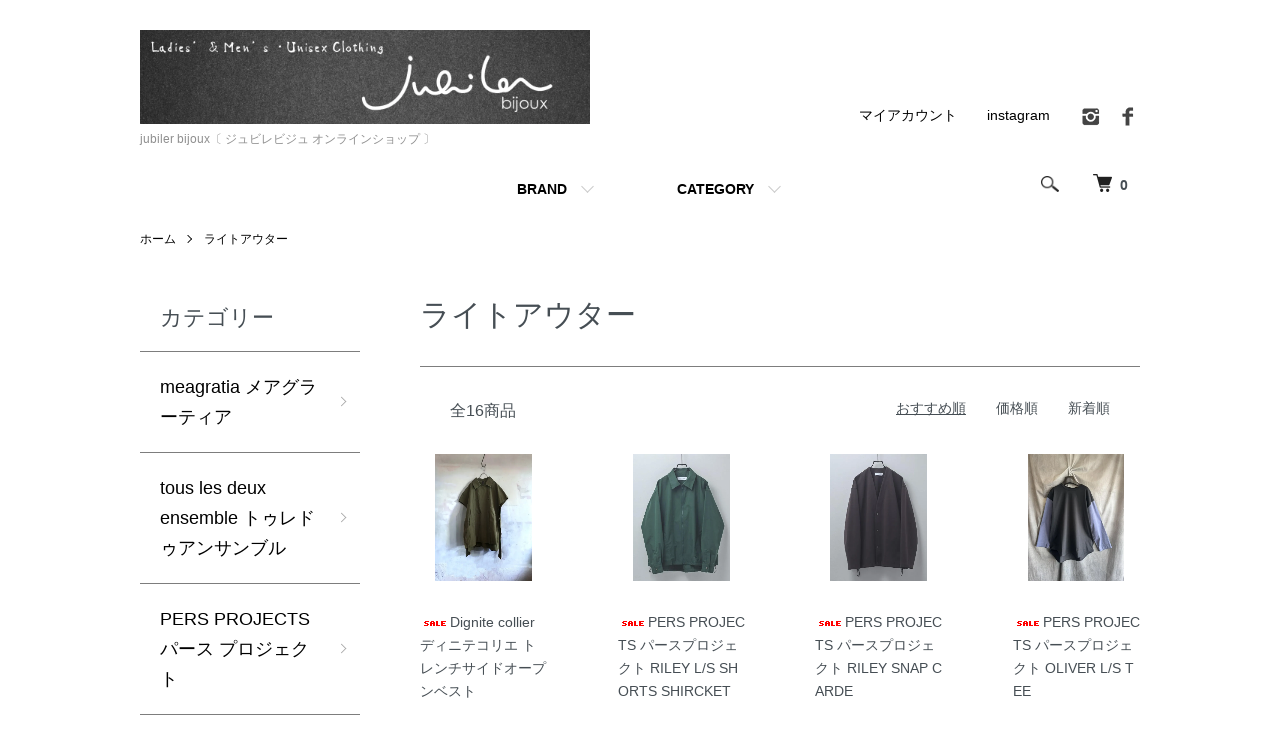

--- FILE ---
content_type: text/html; charset=EUC-JP
request_url: https://jubilerb.shop/?mode=grp&gid=2008756
body_size: 12237
content:
<!DOCTYPE html PUBLIC "-//W3C//DTD XHTML 1.0 Transitional//EN" "http://www.w3.org/TR/xhtml1/DTD/xhtml1-transitional.dtd">
<html xmlns:og="http://ogp.me/ns#" xmlns:fb="http://www.facebook.com/2008/fbml" xmlns:mixi="http://mixi-platform.com/ns#" xmlns="http://www.w3.org/1999/xhtml" xml:lang="ja" lang="ja" dir="ltr">
<head>
<meta http-equiv="content-type" content="text/html; charset=euc-jp" />
<meta http-equiv="X-UA-Compatible" content="IE=edge,chrome=1" />
<meta name="viewport" content="width=device-width,initial-scale=1">
<title>ライトアウター - jubiler bijoux〔 ジュビレビジュ オンラインショップ 〕</title>
<meta name="Keywords" content="jubiler,ジュビレ,online shop,オンラインショップ,select shop,セレクトショップ,ファッション,domestic,ドメスティック,国内,Collection,コレクション,brands,ブランド,mode,モードファッション,安曇野,あずみの,安曇野市,あずみのし,穂高,ほたか,長野県,BOTIQUE,botique,ブティック,ユニセックス,unsex,unisexbrand,ユニセックスブランド,Women&#039;s,レディース,レディースブランド,メンズブランド,メンズ,mens&#039; fashion,Women&#039;s fashion,デザイナーズ,meagratia,メアグラーティア,kubuni,クブニ,灰汁,アク,NUDE:MM,nude,ヌード,masahiko maruyama,midiumisolid,ミディウミソリッド,niitu,ニーツ,si:m,スィーム,ライトアウター,ライトコート," />
<meta name="Description" content="安曇野にあるセレクトショップ jubiler bijoux ( ジュビレビジュ） ドメスティックブランドやユニセックスブランドから ナチュラルモードなど、新進気鋭のデザイナーズやブランド などを取り揃えております。 １つのジャンルにとらわれず、素材や雰囲気などクオリティー でもこだわりのセレクトをしています。" />
<meta name="Author" content="" />
<meta name="Copyright" content="" />
<meta http-equiv="content-style-type" content="text/css" />
<meta http-equiv="content-script-type" content="text/javascript" />
<link rel="stylesheet" href="https://jubilerb.shop/css/framework/colormekit.css" type="text/css" />
<link rel="stylesheet" href="https://jubilerb.shop/css/framework/colormekit-responsive.css" type="text/css" />
<link rel="stylesheet" href="https://img07.shop-pro.jp/PA01426/992/css/6/index.css?cmsp_timestamp=20260117111413" type="text/css" />
<link rel="stylesheet" href="https://img07.shop-pro.jp/PA01426/992/css/6/product_list.css?cmsp_timestamp=20260117111413" type="text/css" />

<link rel="alternate" type="application/rss+xml" title="rss" href="https://jubilerb.shop/?mode=rss" />
<link rel="alternate" media="handheld" type="text/html" href="https://jubilerb.shop/?mode=grp&gid=2008756" />
<script type="text/javascript" src="//ajax.googleapis.com/ajax/libs/jquery/1.7.2/jquery.min.js" ></script>
<meta property="og:title" content="ライトアウター - jubiler bijoux〔 ジュビレビジュ オンラインショップ 〕" />
<meta property="og:description" content="安曇野にあるセレクトショップ jubiler bijoux ( ジュビレビジュ） ドメスティックブランドやユニセックスブランドから ナチュラルモードなど、新進気鋭のデザイナーズやブランド などを取り揃えております。 １つのジャンルにとらわれず、素材や雰囲気などクオリティー でもこだわりのセレクトをしています。" />
<meta property="og:url" content="https://jubilerb.shop?mode=grp&gid=2008756" />
<meta property="og:site_name" content="jubiler bijoux〔 ジュビレビジュ オンラインショップ 〕" />
<meta property="og:image" content=""/>
<!-- Google 構造化データ マークアップ支援ツールが生成した JSON-LD マークアップです。 -->
<script type="application/ld+json">
{
  "@context" : "http://schema.org",
  "@type" : "LocalBusiness",
  "name" : "ジュビレ",
  "image" : "https://img21.shop-pro.jp/PA01426/992/PA01426992.jpg",
  "telephone" : "0263-82-4207",
  "address" : {
    "@type" : "PostalAddress",
    "streetAddress" : "穂高7581-1 ハイツ安曇野103",
    "addressLocality" : "安曇野市",
    "addressRegion" : "長野県",
    "addressCountry" : "日本",
    "postalCode" : "399-8303"
  },
    "geo":{
    "@type":"GeoCoordinates",
    "latitude":36.329037,
    "longitude":137.865687
  },

  "openingHoursSpecification" : {
    "@type" : "OpeningHoursSpecification",
    "dayOfWeek": [
      "Monday",
      "Wednesday",
      "Thursday",
      "Friday",
      "Saturday",
      "Sunday"
    ],
    "opens" : "10:00",
    "closes" : "19:00"
  },
  "url" : "https://jubiler.shop-pro.jp/"
}
</script>

<!-- 2019.04.17 Global site tag (gtag.js) - Google Analytics -->
<script async src="https://www.googletagmanager.com/gtag/js?id=UA-138528704-1"></script>
<script>
  window.dataLayer = window.dataLayer || [];
  function gtag(){dataLayer.push(arguments);}
  gtag('js', new Date());

  gtag('config', 'UA-138528704-1');
</script>
<meta name="facebook-domain-verification" content="bdad9dzg52en549o69qbkw4wihd569" />
<script>
  var Colorme = {"page":"product_list","shop":{"account_id":"PA01426992","title":"jubiler bijoux\u3014 \u30b8\u30e5\u30d3\u30ec\u30d3\u30b8\u30e5 \u30aa\u30f3\u30e9\u30a4\u30f3\u30b7\u30e7\u30c3\u30d7 \u3015"},"basket":{"total_price":0,"items":[]},"customer":{"id":null}};

  (function() {
    function insertScriptTags() {
      var scriptTagDetails = [{"src":"https:\/\/disable-right-click.colorme.app\/js\/disable-right-click.js","integrity":null}];
      var entry = document.getElementsByTagName('script')[0];

      scriptTagDetails.forEach(function(tagDetail) {
        var script = document.createElement('script');

        script.type = 'text/javascript';
        script.src = tagDetail.src;
        script.async = true;

        if( tagDetail.integrity ) {
          script.integrity = tagDetail.integrity;
          script.setAttribute('crossorigin', 'anonymous');
        }

        entry.parentNode.insertBefore(script, entry);
      })
    }

    window.addEventListener('load', insertScriptTags, false);
  })();
</script>
<script async src="https://zen.one/analytics.js"></script>
</head>
<body>
<meta name="colorme-acc-payload" content="?st=1&pt=10033&ut=2008756&at=PA01426992&v=20260125014122&re=&cn=9377c290fc7f05726d65f4d6a6c52f2c" width="1" height="1" alt="" /><script>!function(){"use strict";Array.prototype.slice.call(document.getElementsByTagName("script")).filter((function(t){return t.src&&t.src.match(new RegExp("dist/acc-track.js$"))})).forEach((function(t){return document.body.removeChild(t)})),function t(c){var r=arguments.length>1&&void 0!==arguments[1]?arguments[1]:0;if(!(r>=c.length)){var e=document.createElement("script");e.onerror=function(){return t(c,r+1)},e.src="https://"+c[r]+"/dist/acc-track.js?rev=3",document.body.appendChild(e)}}(["acclog001.shop-pro.jp","acclog002.shop-pro.jp"])}();</script><script src="https://img.shop-pro.jp/tmpl_js/86/jquery.tile.js"></script>
<script src="https://img.shop-pro.jp/tmpl_js/86/jquery.skOuterClick.js"></script>


<div class="l-header">
  <div class="l-header-main u-container">
    <div class="l-header-main__in">
      <div class="l-header-logo">
        <h1 class="l-header-logo__img">
          <a href="https://jubilerb.shop/"><img src="https://img07.shop-pro.jp/PA01426/992/PA01426992.jpg?cmsp_timestamp=20260112071331" alt="jubiler bijoux〔 ジュビレビジュ オンラインショップ 〕" /></a>
        </h1>
                  <p class="l-header-logo__txt">
            jubiler bijoux〔 ジュビレビジュ オンラインショップ 〕
          </p>
              </div>
      <div class="l-header-search">
        <button class="l-header-search__btn js-mega-menu-btn js-search-btn">
          <img src="https://img.shop-pro.jp/tmpl_img/86/icon-search.png" alt="検索" />
        </button>
        <div class="l-header-search__contents js-mega-menu-contents">
          <div class="l-header-search__box">
            <form action="https://jubilerb.shop/" method="GET" class="l-header-search__form">
              <input type="hidden" name="mode" value="srh" />
              <div class="l-header-search__input">
                <input type="text" name="keyword" placeholder="商品検索" />
              </div>
              <button class="l-header-search__submit" type="submit">
                <img src="https://img.shop-pro.jp/tmpl_img/86/icon-search.png" alt="送信" />
              </button>
            </form>
            <button class="l-header-search__close js-search-close" type="submit" aria-label="閉じる">
              <span></span>
              <span></span>
            </button>
          </div>
        </div>
        <div class="l-header-cart">
          <a href="https://jubilerb.shop/cart/proxy/basket?shop_id=PA01426992&shop_domain=jubilerb.shop">
            <img src="https://img.shop-pro.jp/tmpl_img/86/icon-cart.png" alt="カートを見る" />
            <span class="p-global-header__cart-count">
              0
            </span>
          </a>
        </div>
      </div>
      <button class="l-menu-btn js-navi-open" aria-label="メニュー">
        <span></span>
        <span></span>
      </button>
    </div>
    <div class="l-main-navi">
      <div class="l-main-navi__in">
        <ul class="l-main-navi-list">
                              <li class="l-main-navi-list__item">
            <div class="l-main-navi-list__ttl">
              BRAND
            </div>
            <button class="l-main-navi-list__link js-mega-menu-btn">
              BRAND
            </button>
            <div class="l-mega-menu js-mega-menu-contents">
              <ul class="l-mega-menu-list">
                                <li class="l-mega-menu-list__item">
                  <a class="l-mega-menu-list__link" href="https://jubilerb.shop/?mode=cate&cbid=2485874&csid=0">
                    meagratia メアグラーティア
                  </a>
                </li>
                                                    <li class="l-mega-menu-list__item">
                  <a class="l-mega-menu-list__link" href="https://jubilerb.shop/?mode=cate&cbid=2603547&csid=0">
                    tous les deux ensemble トゥレドゥアンサンブル 
                  </a>
                </li>
                                                    <li class="l-mega-menu-list__item">
                  <a class="l-mega-menu-list__link" href="https://jubilerb.shop/?mode=cate&cbid=2941397&csid=0">
                    PERS PROJECTS パース プロジェクト
                  </a>
                </li>
                                                    <li class="l-mega-menu-list__item">
                  <a class="l-mega-menu-list__link" href="https://jubilerb.shop/?mode=cate&cbid=2487943&csid=0">
                    MIDIUMISOLID ミディウミソリッド 
                  </a>
                </li>
                                                    <li class="l-mega-menu-list__item">
                  <a class="l-mega-menu-list__link" href="https://jubilerb.shop/?mode=cate&cbid=2853882&csid=0">
                    roundabout ラウンダバウト 
                  </a>
                </li>
                                                    <li class="l-mega-menu-list__item">
                  <a class="l-mega-menu-list__link" href="https://jubilerb.shop/?mode=cate&cbid=2487937&csid=0">
                    nude : masahiko maruyama ヌード : マサヒコ マルヤマ 
                  </a>
                </li>
                                                    <li class="l-mega-menu-list__item">
                  <a class="l-mega-menu-list__link" href="https://jubilerb.shop/?mode=cate&cbid=2535028&csid=0">
                    mizuiro ind ミズイロインド 
                  </a>
                </li>
                                                    <li class="l-mega-menu-list__item">
                  <a class="l-mega-menu-list__link" href="https://jubilerb.shop/?mode=cate&cbid=2911053&csid=0">
                    Nano Art ナノアット
                  </a>
                </li>
                                                    <li class="l-mega-menu-list__item">
                  <a class="l-mega-menu-list__link" href="https://jubilerb.shop/?mode=cate&cbid=2929592&csid=0">
                    Boutique Ordinary ブティック オーディナリー
                  </a>
                </li>
                                                    <li class="l-mega-menu-list__item">
                  <a class="l-mega-menu-list__link" href="https://jubilerb.shop/?mode=cate&cbid=2944591&csid=0">
                    kha:ki カーキ
                  </a>
                </li>
                                                    <li class="l-mega-menu-list__item">
                  <a class="l-mega-menu-list__link" href="https://jubilerb.shop/?mode=cate&cbid=2864441&csid=0">
                    Other Brand
                  </a>
                </li>
                              </ul>
            </div>
          </li>
                                                  <li class="l-main-navi-list__item">
            <div class="l-main-navi-list__ttl">
              CATEGORY
            </div>
            <button class="l-main-navi-list__link js-mega-menu-btn">
              CATEGORY
            </button>
            <div class="l-mega-menu js-mega-menu-contents">
              <ul class="l-mega-menu-list">
                                <li class="l-mega-menu-list__item">
                  <a class="l-mega-menu-list__link" href="https://jubilerb.shop/?mode=grp&gid=2008744">
                    新作アイテム
                  </a>
                </li>
                                                    <li class="l-mega-menu-list__item">
                  <a class="l-mega-menu-list__link" href="https://jubilerb.shop/?mode=grp&gid=2002187">
                    レディース
                  </a>
                </li>
                                                    <li class="l-mega-menu-list__item">
                  <a class="l-mega-menu-list__link" href="https://jubilerb.shop/?mode=grp&gid=2002186">
                    メンズ
                  </a>
                </li>
                                                    <li class="l-mega-menu-list__item">
                  <a class="l-mega-menu-list__link" href="https://jubilerb.shop/?mode=grp&gid=2002188">
                    ユニセックス
                  </a>
                </li>
                                                    <li class="l-mega-menu-list__item">
                  <a class="l-mega-menu-list__link" href="https://jubilerb.shop/?mode=grp&gid=1992867">
                    アウター ／ ジャケット・コート・ブルゾン
                  </a>
                </li>
                                                    <li class="l-mega-menu-list__item">
                  <a class="l-mega-menu-list__link" href="https://jubilerb.shop/?mode=grp&gid=2008756">
                    ライトアウター
                  </a>
                </li>
                                                    <li class="l-mega-menu-list__item">
                  <a class="l-mega-menu-list__link" href="https://jubilerb.shop/?mode=grp&gid=2008759">
                    シャツ・ブラウス
                  </a>
                </li>
                                                    <li class="l-mega-menu-list__item">
                  <a class="l-mega-menu-list__link" href="https://jubilerb.shop/?mode=grp&gid=2008760">
                    ワンピース・チュニック
                  </a>
                </li>
                                                    <li class="l-mega-menu-list__item">
                  <a class="l-mega-menu-list__link" href="https://jubilerb.shop/?mode=grp&gid=2008753">
                    ニット ／ セーター・カーディガン
                  </a>
                </li>
                                                    <li class="l-mega-menu-list__item">
                  <a class="l-mega-menu-list__link" href="https://jubilerb.shop/?mode=grp&gid=2008901">
                    スウェット ／ トレーナー・パーカー
                  </a>
                </li>
                                                    <li class="l-mega-menu-list__item">
                  <a class="l-mega-menu-list__link" href="https://jubilerb.shop/?mode=grp&gid=1992870">
                    プルオーバー ／ カットソー ／ ベスト
                  </a>
                </li>
                                                    <li class="l-mega-menu-list__item">
                  <a class="l-mega-menu-list__link" href="https://jubilerb.shop/?mode=grp&gid=2008761">
                    Tシャツ
                  </a>
                </li>
                                                    <li class="l-mega-menu-list__item">
                  <a class="l-mega-menu-list__link" href="https://jubilerb.shop/?mode=grp&gid=1992872">
                    スカート
                  </a>
                </li>
                                                    <li class="l-mega-menu-list__item">
                  <a class="l-mega-menu-list__link" href="https://jubilerb.shop/?mode=grp&gid=1992873">
                    ボトムス
                  </a>
                </li>
                                                    <li class="l-mega-menu-list__item">
                  <a class="l-mega-menu-list__link" href="https://jubilerb.shop/?mode=grp&gid=1996850">
                    カバン
                  </a>
                </li>
                                                    <li class="l-mega-menu-list__item">
                  <a class="l-mega-menu-list__link" href="https://jubilerb.shop/?mode=grp&gid=1996851">
                    ストール
                  </a>
                </li>
                                                    <li class="l-mega-menu-list__item">
                  <a class="l-mega-menu-list__link" href="https://jubilerb.shop/?mode=grp&gid=2836527">
                    アクセサリー・小物
                  </a>
                </li>
                                                    <li class="l-mega-menu-list__item">
                  <a class="l-mega-menu-list__link" href="https://jubilerb.shop/?mode=grp&gid=2008763">
                    Others - その他
                  </a>
                </li>
                                                    <li class="l-mega-menu-list__item">
                  <a class="l-mega-menu-list__link" href="https://jubilerb.shop/?mode=grp&gid=2008762">
                    OUTLET - SALE ■ 
                  </a>
                </li>
                                                    <li class="l-mega-menu-list__item">
                  <a class="l-mega-menu-list__link" href="https://jubilerb.shop/?mode=grp&gid=2834419">
                    OUTLET  men's
                  </a>
                </li>
                                                    <li class="l-mega-menu-list__item">
                  <a class="l-mega-menu-list__link" href="https://jubilerb.shop/?mode=grp&gid=2834420">
                    OUTLET ladie's
                  </a>
                </li>
                                                    <li class="l-mega-menu-list__item">
                  <a class="l-mega-menu-list__link" href="https://jubilerb.shop/?mode=grp&gid=2834421">
                    Winter SALE  men's
                  </a>
                </li>
                                                    <li class="l-mega-menu-list__item">
                  <a class="l-mega-menu-list__link" href="https://jubilerb.shop/?mode=grp&gid=2834422">
                    Winter SALE  ladie's 
                  </a>
                </li>
                              </ul>
            </div>
          </li>
                                      </ul>
        <div class="l-help-navi-box">
          <ul class="l-help-navi-list">
            <li class="l-help-navi-list__item">
              <a class="l-help-navi-list__link" href="https://jubilerb.shop/?mode=myaccount">マイアカウント</a>
            </li>
						<li class="l-help-navi-list__item">
              <a class="l-help-navi-list__link" href="https://www.instagram.com/jubiler_bijoux/">instagram</a>
            </li>
                      </ul>
          <ul class="l-sns-navi-list u-opa">
                        <li class="l-sns-navi-list__item">
              <a href="https://instagram.com/jubiler_bijoux" target="_blank">
                <i class="icon-lg-b icon-instagram" aria-label="instagram"></i>
              </a>
            </li>
                                    <li class="l-sns-navi-list__item">
              <a href="https://facebook.com/yoshi0808" target="_blank">
                <i class="icon-lg-b icon-facebook" aria-label="Facebook"></i>
              </a>
            </li>
                                                <!-- <li class="l-sns-navi-list__item">
              <a href="" target="_blank">
                <i class="icon-lg-b icon-pinterest" aria-label="pinterest"></i>
              </a>
            </li> -->
          </ul>
        </div>
      </div>
    </div>
    <div class="l-main-navi-overlay js-navi-close"></div>
  </div>
</div>

<div class="l-main product_list">
  <div class="l-main product_list">
  
  <div class="c-breadcrumbs u-container">
    <ul class="c-breadcrumbs-list">
      <li class="c-breadcrumbs-list__item">
        <a href="https://jubilerb.shop/">
          ホーム
        </a>
      </li>
                  <li class="c-breadcrumbs-list__item">
        <a href="https://jubilerb.shop/?mode=grp&gid=2008756">
          ライトアウター
        </a>
      </li>
                </ul>
  </div>
  
  <div class="l-contents-wrap u-container">
    
    <div class="l-contents-main">
      <h2 class="p-category__ttl">
                  ライトアウター
              </h2>
      
            
      
            
      
            
      
            
      
            
              <div class="p-item-list-head">
          <div class="p-item-list-num">
            全16商品
          </div>
          
          <ul class="p-item-sort-list">
            <li class="p-item-sort-list__item">
                          <span>おすすめ順</span>
                        </li>
            <li class="p-item-sort-list__item">
                          <a href="?mode=grp&gid=2008756&sort=p">価格順</a>
                          </li>
            <li class="p-item-sort-list__item">
                          <a href="?mode=grp&gid=2008756&sort=n">新着順</a>
                          </li>
          </ul>
          
        </div>
        
        <ul class="c-item-list">
                    <li class="c-item-list__item">
            <div class="c-item-list__img u-img-scale">
              <a href="?pid=176912610">
                                <img src="https://img07.shop-pro.jp/PA01426/992/product/176912610_th.jpg?cmsp_timestamp=20230904125945" alt="&lt;img class=&#039;new_mark_img1&#039; src=&#039;https://img.shop-pro.jp/img/new/icons16.gif&#039; style=&#039;border:none;display:inline;margin:0px;padding:0px;width:auto;&#039; /&gt;Dignite collier ディニテコリエ トレンチサイドオープンベスト" />
                              </a>
            </div>
            <div class="c-item-list__txt">
              <div class="c-item-list__ttl">
                <a href="?pid=176912610">
                  <img class='new_mark_img1' src='https://img.shop-pro.jp/img/new/icons16.gif' style='border:none;display:inline;margin:0px;padding:0px;width:auto;' />Dignite collier ディニテコリエ トレンチサイドオープンベスト
                </a>
              </div>
                            <div class="c-item-list__price">
                                15,840円(本体14,400円、税1,440円)
                                              </div>
                                                                                  </div>
          </li>
                    <li class="c-item-list__item">
            <div class="c-item-list__img u-img-scale">
              <a href="?pid=188005232">
                                <img src="https://img07.shop-pro.jp/PA01426/992/product/188005232_th.jpg?cmsp_timestamp=20250815144038" alt="&lt;img class=&#039;new_mark_img1&#039; src=&#039;https://img.shop-pro.jp/img/new/icons16.gif&#039; style=&#039;border:none;display:inline;margin:0px;padding:0px;width:auto;&#039; /&gt;PERS PROJECTS パースプロジェクト RILEY L/S SHORTS SHIRCKET" />
                              </a>
            </div>
            <div class="c-item-list__txt">
              <div class="c-item-list__ttl">
                <a href="?pid=188005232">
                  <img class='new_mark_img1' src='https://img.shop-pro.jp/img/new/icons16.gif' style='border:none;display:inline;margin:0px;padding:0px;width:auto;' />PERS PROJECTS パースプロジェクト RILEY L/S SHORTS SHIRCKET
                </a>
              </div>
                            <div class="c-item-list__price">
                                19,360円(本体17,600円、税1,760円)
                                              </div>
                                                                                  </div>
          </li>
                    <li class="c-item-list__item">
            <div class="c-item-list__img u-img-scale">
              <a href="?pid=188948601">
                                <img src="https://img07.shop-pro.jp/PA01426/992/product/188948601_th.jpg?cmsp_timestamp=20251015025617" alt="&lt;img class=&#039;new_mark_img1&#039; src=&#039;https://img.shop-pro.jp/img/new/icons16.gif&#039; style=&#039;border:none;display:inline;margin:0px;padding:0px;width:auto;&#039; /&gt;PERS PROJECTS パースプロジェクト RILEY SNAP CARDE" />
                              </a>
            </div>
            <div class="c-item-list__txt">
              <div class="c-item-list__ttl">
                <a href="?pid=188948601">
                  <img class='new_mark_img1' src='https://img.shop-pro.jp/img/new/icons16.gif' style='border:none;display:inline;margin:0px;padding:0px;width:auto;' />PERS PROJECTS パースプロジェクト RILEY SNAP CARDE
                </a>
              </div>
                            <div class="c-item-list__price">
                                15,840円(本体14,400円、税1,440円)
                                              </div>
                                                                                  </div>
          </li>
                    <li class="c-item-list__item">
            <div class="c-item-list__img u-img-scale">
              <a href="?pid=190015517">
                                <img src="https://img07.shop-pro.jp/PA01426/992/product/190015517_th.jpg?cmsp_timestamp=20260107104756" alt="&lt;img class=&#039;new_mark_img1&#039; src=&#039;https://img.shop-pro.jp/img/new/icons16.gif&#039; style=&#039;border:none;display:inline;margin:0px;padding:0px;width:auto;&#039; /&gt;PERS PROJECTS パースプロジェクト OLIVER L/S TEE" />
                              </a>
            </div>
            <div class="c-item-list__txt">
              <div class="c-item-list__ttl">
                <a href="?pid=190015517">
                  <img class='new_mark_img1' src='https://img.shop-pro.jp/img/new/icons16.gif' style='border:none;display:inline;margin:0px;padding:0px;width:auto;' />PERS PROJECTS パースプロジェクト OLIVER L/S TEE
                </a>
              </div>
                            <div class="c-item-list__price">
                                10,560円(本体9,600円、税960円)
                                              </div>
                                                                                  </div>
          </li>
                    <li class="c-item-list__item">
            <div class="c-item-list__img u-img-scale">
              <a href="?pid=139262052">
                                <img src="https://img07.shop-pro.jp/PA01426/992/product/139262052_th.jpg?cmsp_timestamp=20190221191604" alt="nude : masahiko maruyama ジャガード 天竺プリント ロングカーディガン&lt;img class=&#039;new_mark_img2&#039; src=&#039;https://img.shop-pro.jp/img/new/icons8.gif&#039; style=&#039;border:none;display:inline;margin:0px;padding:0px;width:auto;&#039; /&gt;" />
                              </a>
            </div>
            <div class="c-item-list__txt">
              <div class="c-item-list__ttl">
                <a href="?pid=139262052">
                  nude : masahiko maruyama ジャガード 天竺プリント ロングカーディガン<img class='new_mark_img2' src='https://img.shop-pro.jp/img/new/icons8.gif' style='border:none;display:inline;margin:0px;padding:0px;width:auto;' />
                </a>
              </div>
                                          <div class="c-item-list__price is-soldout">
                SOLD OUT
              </div>
                                                      </div>
          </li>
                    <li class="c-item-list__item">
            <div class="c-item-list__img u-img-scale">
              <a href="?pid=141773080">
                                <img src="https://img07.shop-pro.jp/PA01426/992/product/141773080_th.jpg?cmsp_timestamp=20190328181446" alt="&lt;img class=&#039;new_mark_img1&#039; src=&#039;https://img.shop-pro.jp/img/new/icons23.gif&#039; style=&#039;border:none;display:inline;margin:0px;padding:0px;width:auto;&#039; /&gt;MIDIUMISOLID シースルーブルゾン" />
                              </a>
            </div>
            <div class="c-item-list__txt">
              <div class="c-item-list__ttl">
                <a href="?pid=141773080">
                  <img class='new_mark_img1' src='https://img.shop-pro.jp/img/new/icons23.gif' style='border:none;display:inline;margin:0px;padding:0px;width:auto;' />MIDIUMISOLID シースルーブルゾン
                </a>
              </div>
                                          <div class="c-item-list__price is-soldout">
                SOLD OUT
              </div>
                                                      </div>
          </li>
                    <li class="c-item-list__item">
            <div class="c-item-list__img u-img-scale">
              <a href="?pid=142770438">
                                <img src="https://img07.shop-pro.jp/PA01426/992/product/142770438_th.jpg?cmsp_timestamp=20190510105920" alt="Kubuni ワッフルコットンのショート丈羽織物" />
                              </a>
            </div>
            <div class="c-item-list__txt">
              <div class="c-item-list__ttl">
                <a href="?pid=142770438">
                  Kubuni ワッフルコットンのショート丈羽織物
                </a>
              </div>
                                          <div class="c-item-list__price is-soldout">
                SOLD OUT
              </div>
                                                      </div>
          </li>
                    <li class="c-item-list__item">
            <div class="c-item-list__img u-img-scale">
              <a href="?pid=164838655">
                                <img src="https://img07.shop-pro.jp/PA01426/992/product/164838655_th.jpg?cmsp_timestamp=20211114141151" alt="&lt;img class=&#039;new_mark_img1&#039; src=&#039;https://img.shop-pro.jp/img/new/icons8.gif&#039; style=&#039;border:none;display:inline;margin:0px;padding:0px;width:auto;&#039; /&gt;tous les deux ensemble  トゥレドゥアンサンブル Cardigan カーディガン" />
                              </a>
            </div>
            <div class="c-item-list__txt">
              <div class="c-item-list__ttl">
                <a href="?pid=164838655">
                  <img class='new_mark_img1' src='https://img.shop-pro.jp/img/new/icons8.gif' style='border:none;display:inline;margin:0px;padding:0px;width:auto;' />tous les deux ensemble  トゥレドゥアンサンブル Cardigan カーディガン
                </a>
              </div>
                                          <div class="c-item-list__price is-soldout">
                SOLD OUT
              </div>
                                                      </div>
          </li>
                    <li class="c-item-list__item">
            <div class="c-item-list__img u-img-scale">
              <a href="?pid=165924148">
                                <img src="https://img07.shop-pro.jp/PA01426/992/product/165924148_th.jpg?cmsp_timestamp=20220106180512" alt="&lt;img class=&#039;new_mark_img1&#039; src=&#039;https://img.shop-pro.jp/img/new/icons16.gif&#039; style=&#039;border:none;display:inline;margin:0px;padding:0px;width:auto;&#039; /&gt;tous les deux ensemble  トゥレドゥアンサンブル パンツ" />
                              </a>
            </div>
            <div class="c-item-list__txt">
              <div class="c-item-list__ttl">
                <a href="?pid=165924148">
                  <img class='new_mark_img1' src='https://img.shop-pro.jp/img/new/icons16.gif' style='border:none;display:inline;margin:0px;padding:0px;width:auto;' />tous les deux ensemble  トゥレドゥアンサンブル パンツ
                </a>
              </div>
                                          <div class="c-item-list__price is-soldout">
                SOLD OUT
              </div>
                                                      </div>
          </li>
                    <li class="c-item-list__item">
            <div class="c-item-list__img u-img-scale">
              <a href="?pid=169081151">
                                <img src="https://img07.shop-pro.jp/PA01426/992/product/169081151_th.jpg?cmsp_timestamp=20220709093837" alt="&lt;img class=&#039;new_mark_img1&#039; src=&#039;https://img.shop-pro.jp/img/new/icons18.gif&#039; style=&#039;border:none;display:inline;margin:0px;padding:0px;width:auto;&#039; /&gt;22SS R&amp;#201;AC レアック 綿麻編み込み前開きOP" />
                              </a>
            </div>
            <div class="c-item-list__txt">
              <div class="c-item-list__ttl">
                <a href="?pid=169081151">
                  <img class='new_mark_img1' src='https://img.shop-pro.jp/img/new/icons18.gif' style='border:none;display:inline;margin:0px;padding:0px;width:auto;' />22SS R&#201;AC レアック 綿麻編み込み前開きOP
                </a>
              </div>
                                          <div class="c-item-list__price is-soldout">
                SOLD OUT
              </div>
                                                      </div>
          </li>
                    <li class="c-item-list__item">
            <div class="c-item-list__img u-img-scale">
              <a href="?pid=169429130">
                                <img src="https://img07.shop-pro.jp/PA01426/992/product/169429130_th.jpg?cmsp_timestamp=20220719031045" alt="&lt;img class=&#039;new_mark_img1&#039; src=&#039;https://img.shop-pro.jp/img/new/icons18.gif&#039; style=&#039;border:none;display:inline;margin:0px;padding:0px;width:auto;&#039; /&gt;22SS R&amp;#201;AC レアック 強撚天竺フーディC/D" />
                              </a>
            </div>
            <div class="c-item-list__txt">
              <div class="c-item-list__ttl">
                <a href="?pid=169429130">
                  <img class='new_mark_img1' src='https://img.shop-pro.jp/img/new/icons18.gif' style='border:none;display:inline;margin:0px;padding:0px;width:auto;' />22SS R&#201;AC レアック 強撚天竺フーディC/D
                </a>
              </div>
                                          <div class="c-item-list__price is-soldout">
                SOLD OUT
              </div>
                                                      </div>
          </li>
                    <li class="c-item-list__item">
            <div class="c-item-list__img u-img-scale">
              <a href="?pid=170516465">
                                <img src="https://img07.shop-pro.jp/PA01426/992/product/170516465_th.jpg?cmsp_timestamp=20220922184612" alt="&lt;img class=&#039;new_mark_img1&#039; src=&#039;https://img.shop-pro.jp/img/new/icons16.gif&#039; style=&#039;border:none;display:inline;margin:0px;padding:0px;width:auto;&#039; /&gt;nude : masahiko maruyama  Organic Cotton Dobby Border Garment Dyed Oversized longshirt " />
                              </a>
            </div>
            <div class="c-item-list__txt">
              <div class="c-item-list__ttl">
                <a href="?pid=170516465">
                  <img class='new_mark_img1' src='https://img.shop-pro.jp/img/new/icons16.gif' style='border:none;display:inline;margin:0px;padding:0px;width:auto;' />nude : masahiko maruyama  Organic Cotton Dobby Border Garment Dyed Oversized longshirt 
                </a>
              </div>
                                          <div class="c-item-list__price is-soldout">
                SOLD OUT
              </div>
                                                      </div>
          </li>
                  </ul>
        
        
                  <div class="c-pager">
            <div class="c-pager__total">
              全<span>16</span>商品中 <span>1 - 12</span>表示
            </div>
            <ul class="c-pager-list">
              <li class="c-pager-list__item is-visible">
                                <span class="c-pager-list__link is-prev is-disabled">
                  前へ
                </span>
                              </li>
                                                        <li class="c-pager-list__item is-visible">
                <span class="c-pager-list__link is-disabled is-current">
                  1
                  <span class="c-pager-list__page">ページ目</span>
                </span>
              </li>
                                                                                    <li class="c-pager-list__item">
                <a href="?mode=grp&gid=2008756&page=2" class="c-pager-list__link">
                  2
                </a>
              </li>
                                                        <li class="c-pager-list__item is-visible">
                                <a href="?mode=grp&gid=2008756&page=2" class="c-pager-list__link is-next">
                  次へ
                </a>
                              </li>
            </ul>
          </div>
                
            
            
      
            
      
            
    </div>
    
    <div class="l-contents-side">
      
                  <div class="l-side-navi">
        <h3 class="l-side-navi__ttl">
          カテゴリー
        </h3>
        <ul class="l-side-navi-list">
                    <li class="l-side-navi-list__item">
                          <a href="https://jubilerb.shop/?mode=cate&cbid=2485874&csid=0" class="l-side-navi-list__link is-link">
                meagratia メアグラーティア
              </a>
                                  </li>
                    <li class="l-side-navi-list__item">
                          <a href="https://jubilerb.shop/?mode=cate&cbid=2603547&csid=0" class="l-side-navi-list__link is-link">
                tous les deux ensemble トゥレドゥアンサンブル 
              </a>
                                  </li>
                    <li class="l-side-navi-list__item">
                          <a href="https://jubilerb.shop/?mode=cate&cbid=2941397&csid=0" class="l-side-navi-list__link is-link">
                PERS PROJECTS パース プロジェクト
              </a>
                                  </li>
                    <li class="l-side-navi-list__item">
                          <a href="https://jubilerb.shop/?mode=cate&cbid=2487943&csid=0" class="l-side-navi-list__link is-link">
                MIDIUMISOLID ミディウミソリッド 
              </a>
                                  </li>
                    <li class="l-side-navi-list__item">
                          <a href="https://jubilerb.shop/?mode=cate&cbid=2853882&csid=0" class="l-side-navi-list__link is-link">
                roundabout ラウンダバウト 
              </a>
                                  </li>
                    <li class="l-side-navi-list__item">
                          <a href="https://jubilerb.shop/?mode=cate&cbid=2487937&csid=0" class="l-side-navi-list__link is-link">
                nude : masahiko maruyama ヌード : マサヒコ マルヤマ 
              </a>
                                  </li>
                    <li class="l-side-navi-list__item">
                          <a href="https://jubilerb.shop/?mode=cate&cbid=2535028&csid=0" class="l-side-navi-list__link is-link">
                mizuiro ind ミズイロインド 
              </a>
                                  </li>
                    <li class="l-side-navi-list__item">
                          <a href="https://jubilerb.shop/?mode=cate&cbid=2911053&csid=0" class="l-side-navi-list__link is-link">
                Nano Art ナノアット
              </a>
                                  </li>
                    <li class="l-side-navi-list__item">
                          <a href="https://jubilerb.shop/?mode=cate&cbid=2929592&csid=0" class="l-side-navi-list__link is-link">
                Boutique Ordinary ブティック オーディナリー
              </a>
                                  </li>
                    <li class="l-side-navi-list__item">
                          <a href="https://jubilerb.shop/?mode=cate&cbid=2944591&csid=0" class="l-side-navi-list__link is-link">
                kha:ki カーキ
              </a>
                                  </li>
                    <li class="l-side-navi-list__item">
                          <a href="https://jubilerb.shop/?mode=cate&cbid=2864441&csid=0" class="l-side-navi-list__link is-link">
                Other Brand
              </a>
                                  </li>
                  </ul>
      </div>
                                                                                                                                          
      
                  <div class="l-side-navi">
        <h3 class="l-side-navi__ttl">
          グループ
        </h3>
        <ul class="l-side-navi-list">
                <li class="l-side-navi-list__item">
            <a href="https://jubilerb.shop/?mode=grp&gid=2008744" class="l-side-navi-list__link is-link">
              新作アイテム
            </a>
          </li>
                            <li class="l-side-navi-list__item">
            <a href="https://jubilerb.shop/?mode=grp&gid=2002187" class="l-side-navi-list__link is-link">
              レディース
            </a>
          </li>
                            <li class="l-side-navi-list__item">
            <a href="https://jubilerb.shop/?mode=grp&gid=2002186" class="l-side-navi-list__link is-link">
              メンズ
            </a>
          </li>
                            <li class="l-side-navi-list__item">
            <a href="https://jubilerb.shop/?mode=grp&gid=2002188" class="l-side-navi-list__link is-link">
              ユニセックス
            </a>
          </li>
                            <li class="l-side-navi-list__item">
            <a href="https://jubilerb.shop/?mode=grp&gid=1992867" class="l-side-navi-list__link is-link">
              アウター ／ ジャケット・コート・ブルゾン
            </a>
          </li>
                            <li class="l-side-navi-list__item">
            <a href="https://jubilerb.shop/?mode=grp&gid=2008756" class="l-side-navi-list__link is-link">
              ライトアウター
            </a>
          </li>
                            <li class="l-side-navi-list__item">
            <a href="https://jubilerb.shop/?mode=grp&gid=2008759" class="l-side-navi-list__link is-link">
              シャツ・ブラウス
            </a>
          </li>
                            <li class="l-side-navi-list__item">
            <a href="https://jubilerb.shop/?mode=grp&gid=2008760" class="l-side-navi-list__link is-link">
              ワンピース・チュニック
            </a>
          </li>
                            <li class="l-side-navi-list__item">
            <a href="https://jubilerb.shop/?mode=grp&gid=2008753" class="l-side-navi-list__link is-link">
              ニット ／ セーター・カーディガン
            </a>
          </li>
                            <li class="l-side-navi-list__item">
            <a href="https://jubilerb.shop/?mode=grp&gid=2008901" class="l-side-navi-list__link is-link">
              スウェット ／ トレーナー・パーカー
            </a>
          </li>
                            <li class="l-side-navi-list__item">
            <a href="https://jubilerb.shop/?mode=grp&gid=1992870" class="l-side-navi-list__link is-link">
              プルオーバー ／ カットソー ／ ベスト
            </a>
          </li>
                            <li class="l-side-navi-list__item">
            <a href="https://jubilerb.shop/?mode=grp&gid=2008761" class="l-side-navi-list__link is-link">
              Tシャツ
            </a>
          </li>
                            <li class="l-side-navi-list__item">
            <a href="https://jubilerb.shop/?mode=grp&gid=1992872" class="l-side-navi-list__link is-link">
              スカート
            </a>
          </li>
                            <li class="l-side-navi-list__item">
            <a href="https://jubilerb.shop/?mode=grp&gid=1992873" class="l-side-navi-list__link is-link">
              ボトムス
            </a>
          </li>
                            <li class="l-side-navi-list__item">
            <a href="https://jubilerb.shop/?mode=grp&gid=1996850" class="l-side-navi-list__link is-link">
              カバン
            </a>
          </li>
                            <li class="l-side-navi-list__item">
            <a href="https://jubilerb.shop/?mode=grp&gid=1996851" class="l-side-navi-list__link is-link">
              ストール
            </a>
          </li>
                            <li class="l-side-navi-list__item">
            <a href="https://jubilerb.shop/?mode=grp&gid=2836527" class="l-side-navi-list__link is-link">
              アクセサリー・小物
            </a>
          </li>
                            <li class="l-side-navi-list__item">
            <a href="https://jubilerb.shop/?mode=grp&gid=2008763" class="l-side-navi-list__link is-link">
              Others - その他
            </a>
          </li>
                            <li class="l-side-navi-list__item">
            <a href="https://jubilerb.shop/?mode=grp&gid=2008762" class="l-side-navi-list__link is-link">
              OUTLET - SALE ■ 
            </a>
          </li>
                            <li class="l-side-navi-list__item">
            <a href="https://jubilerb.shop/?mode=grp&gid=2834419" class="l-side-navi-list__link is-link">
              OUTLET  men's
            </a>
          </li>
                            <li class="l-side-navi-list__item">
            <a href="https://jubilerb.shop/?mode=grp&gid=2834420" class="l-side-navi-list__link is-link">
              OUTLET ladie's
            </a>
          </li>
                            <li class="l-side-navi-list__item">
            <a href="https://jubilerb.shop/?mode=grp&gid=2834421" class="l-side-navi-list__link is-link">
              Winter SALE  men's
            </a>
          </li>
                            <li class="l-side-navi-list__item">
            <a href="https://jubilerb.shop/?mode=grp&gid=2834422" class="l-side-navi-list__link is-link">
              Winter SALE  ladie's 
            </a>
          </li>
              </ul>
      </div>
                  
    </div>
  </div>
</div>

<script type="text/javascript">
$(document).ready(function() {
  $(".js-toggle-btn").click(function () {
    $(this).next(".js-toggle-contents").slideToggle(200,"swing");
    $(this).toggleClass("is-on");
  });
});
</script></div>

<div class="l-bottom u-container">
        <div class="p-shop-info">
    
        
    
        
  </div>
  <div class="p-shopguide u-contents-s">
    <h2 class="u-visually-hidden">
      ショッピングガイド
    </h2>
    <div class="p-shopguide-wrap">
            <div class="p-shopguide-column">
        <div class="p-shopguide-box js-matchHeight">
          <div class="p-shopguide-head">
            <div class="p-shopguide__icon">
              <img src="https://img.shop-pro.jp/tmpl_img/86/shopguide-icon-shipping.png" alt="" />
            </div>
            <h3 class="c-ttl-sub">
              SHIPPING
              <span class="c-ttl-sub__ja">配送・送料について</span>
            </h3>
          </div>
          <dl class="p-shopguide-txt">
                        <dt class="p-shopguide__ttl">
              クロネコヤマト
            </dt>
            <dd class="p-shopguide__body">
                            ＜クロネコヤマト＞<br />
クロネコ宅急便コレクト（商品代引）は、クロネコヤマトでのご配送になります。<br />
また、銀行振込の場合もクロネコヤマトにてご配送になります。<br />
<br />
送料は、お届け先の都道府県によって異なります。下記の送料を参考にご確認下さい。（税抜き金額）<br />
北海道・九州 ￥1140　／　東北・近畿 ￥840　／　関東・中部 ￥740　／　中国・四国 ￥940　／　沖縄 ￥1240<br />
<br />
合計金額 ￥15,000 -（税込）以上お買い上げ頂いたお客様は送料無料とさせて頂きます。
            </dd>
                        <dt class="p-shopguide__ttl">
              佐川急便
            </dt>
            <dd class="p-shopguide__body">
                            ＜佐川急便＞<br />
e-コレクト（商品代引）は、佐川急便でのご配送になります<br />
。銀行振込の場合は、佐川急便 / クロネコヤマト どちらかをお選び下さい。<br />
<br />
送料は、お届け先の都道府県によって異なります。<br />
下記の送料を参考にご確認下さい。（税抜き金額）<br />
北海道・九州・沖縄 ￥750　／　北東北・近畿 ￥600　／　南東北・関東・中部 ￥570　／　中国 ￥580　／　四国 ￥570<br />
<br />
￥15,000-（税込）以上 お買い上げ頂いたお客様は送料無料とさせて頂きます。
            </dd>
                      </dl>
        </div>
      </div>
            <div class="p-shopguide-column">
        <div class="p-shopguide-box js-matchHeight">
          <div class="p-shopguide-head">
            <div class="p-shopguide__icon">
              <img src="https://img.shop-pro.jp/tmpl_img/86/shopguide-icon-return.png" alt="" />
            </div>
            <h3 class="c-ttl-sub">
              RETURN
              <span class="c-ttl-sub__ja">返品について</span>
            </h3>
          </div>
          <dl class="p-shopguide-txt">
                        <dt class="p-shopguide__ttl">
              不良品
            </dt>
            <dd class="p-shopguide__body">
              不良品や注文と異なる商品が届いた場合、商品到着後 7日以内であれば<br />
ご返品・ご交換、又はご返金致します。 <br />
但し、一度ご利用になられた商品やお客様の事情で商品にキズ、汚れが生じた商品の場合、<br />
ご返品・ご返金はお受け致しかねますので、ご理解の上ご了承願います。
            </dd>
                                    <dt class="p-shopguide__ttl">
              返品期限
            </dt>
            <dd class="p-shopguide__body">
              お客様都合による ＜ご返品・ご交換・ご返金＞ に関しましては、基本的に受け付けておりませんので、<br />
ご理解の上予めご了承下さい。
            </dd>
                                    <dt class="p-shopguide__ttl">
              返品送料
            </dt>
            <dd class="p-shopguide__body">
              不良品、商品の発送間違いに該当する場合、当方でご負担致します。
            </dd>
                      </dl>
        </div>
      </div>
            <div class="p-shopguide-column">
        <div class="p-shopguide-box js-matchHeight">
          <div class="p-shopguide-head">
            <div class="p-shopguide__icon">
              <img src="https://img.shop-pro.jp/tmpl_img/86/shopguide-icon-payment.png" alt="" />
            </div>
            <h3 class="c-ttl-sub">
              PAYMENT
              <span class="c-ttl-sub__ja">お支払いについて</span>
            </h3>
          </div>
          <dl class="p-shopguide-txt">
                        <dt class="p-shopguide__ttl">
              後払い（コンビニ／銀行ATM）
            </dt>
            <dd class="p-shopguide__body">
                                          <img src="https://img07.shop-pro.jp/PA01426/992/etc_base64/uOXKp6Sk.jpeg?cmsp_timestamp=20260109174935" <br />
<br />
<br />
注文が完了してから、コンビニ・銀行ATMで支払いできる安心・簡単な「後払い」です。<br />
携帯電話番号とメールアドレスのみでご利用いただけます。<br />
後払い手数料は209円（税込）です。<br />
<br />
■お支払いの流れ<br />
・注文確定の翌日に、メールとSMSでお支払いに必要な番号をお知らせします。コンビニまたは銀行ATM (Pay-easy) で10日後までにお支払いください。<br />
<br />
■ご注意<br />
・代金は株式会社ネットプロテクションズの<a href="https://atone.be/terms/user-agreement/" target="_blank">利用規約に基づき、指定の方法で請求いたします。</a><br />
・詳細は、<a href="https://atone.be/how-to-use-ec-each-time/" target="_blank">公式ページ</a>をご覧ください。
            </dd>
                        <dt class="p-shopguide__ttl">
              atone 翌月払い（コンビニ／口座振替）
            </dt>
            <dd class="p-shopguide__body">
                                          <img src="https://img07.shop-pro.jp/PA01426/992/etc_base64/Ym5fMzAweDYw.jpg?cmsp_timestamp=20251117104311" width="350" height="122" border="0" alt=“atone 翌月払い (コンビニ/口座振替)><br />
<br />
atone (アトネ) はクレジットカードなしで使えて、ポイントが貯まるおトクな後払いです。&#8232;貯まったポイントは、atoneのお買い物に使えます。&#8232;&#8232;<br />
<br />
■ご利用の流れ&#8232;<br />
(1) 支払い方法で「atone 翌月払い (コンビニ/口座振替) 」を選び、携帯番号とパスワードを入力する。&#8232;<br />
(2) SMSで送られる認証コードを入力し、購入を完了する。&#8232;<br />
(3) 翌月1&#12316;3日にメールやSMSで請求のお知らせが届く。&#8232;<br />
(4) 期限日までに支払いをする。&#8232;※初回利用時に会員登録が必要です。&#8232;&#8232;<br />
<br />
■お支払い方法・期限日&#8232;<br />
・コンビニ端末 / 銀行ATM（Pay-easy)：翌月10日&#8232;<br />
・電子バーコード：翌月10日&#8232;<br />
・はがき請求書：翌月20日&#8232;<br />
・口座振替：翌月27日&#8232;&#8232;<br />
<br />
初期設定はコンビニ端末/銀行ATM(Pay-easy) です。&#8232;変更する場合は、スマホアプリまたはWebマイページから、月末までにお手続きください。<br />
　　　　　　　　　　　　　　　　　　　　　　　　　　　&#8232;<br />
■手数料&#8232;ご利用月のみ請求手数料が発生いたします。&#8232;＊ 詳細は<a href="https://atone.be/lp/personal/nextmonth/" target="_blank">atone の公式ページ</a>をご覧ください。<br />

            </dd>
                        <dt class="p-shopguide__ttl">
              銀行振込
            </dt>
            <dd class="p-shopguide__body">
                                          ＜銀行振込＞<br />
八十二銀行<br />
<br />
送料・振り込み手数料は、お客様負担となります。<br />
<br />
￥15,000-（税込）以上お買い上げ頂きましたお客様は、送料無料とさせて頂きます。
            </dd>
                        <dt class="p-shopguide__ttl">
              クロネコwebコレクト ＜クレジットカード決済＞
            </dt>
            <dd class="p-shopguide__body">
                                          <img src="https://img21.shop-pro.jp/PA01426/992/etc/web_pay_card.gif?cmsp_timestamp=20190326133416" width="350" height="122" border="0" alt="クロネコwebコレクト クレジットカード払い"><br />
<br />
＊詳しくは<a href="http://www.yamatofinancial.jp/logobr/pay_popup_cc.html" target="_blank" onclick="window.open(this.href, 'mywindow6', 'width=434, height=440, menubar=yes, toolbar=no, location=no, scrollbars=yes, resizable=yes'); return false;">こちら</a><br />
<br />
ご注文商品の発送はクロネコヤマトでのご配送になります。<br />
送料・分割支払いの手数料は、お客様負担となります。<br />
￥15,000-（税込）以上お買い上げ頂きましたお客様は、送料無料とさせて頂きます。
            </dd>
                        <dt class="p-shopguide__ttl">
              商品代引 ＜クロネコ宅急便コレクト＞
            </dt>
            <dd class="p-shopguide__body">
                                          <img src="https://img21.shop-pro.jp/PA01426/992/etc/web_pay_card.gif?cmsp_timestamp=20190325140220" width="350" height="122" border="0"></a><br />
<br />
＜クロネコヤマト宅急便コレクト＞<br />
ご注文商品 お受け取りの際に、合計金額のお代金をお支払となります。<br />
現金、クレジットカード、デビットカード、電子マネーがご利用可能です。<br />
<br />
代引手数料（税込 ￥324）は、お客様負担となります。<br />
商品お受け取り際、総合計金額を現金にてお支払い下さいます様、お願い致します。<br />
<br />
合計金額 ￥15,000-（税込）以上お買い上げ頂いたお客様は送料無料とさせて頂きます。<br />
<br />
送料は、お届け先の都道府県によって異なります。下記の送料を参考にご確認下さい。（税抜き金額）<br />
北海道・九州 ￥1140　／　東北・近畿 ￥840　／　関東・中部 ￥740　／　中国・四国 ￥940　／　沖縄 ￥1240
            </dd>
                        <dt class="p-shopguide__ttl">
              商品代引 ＜e-コレクト＞
            </dt>
            <dd class="p-shopguide__body">
                                          <img src="https://img21.shop-pro.jp/PA01426/992/etc/bnr_e-collect_405_1.gif?cmsp_timestamp=20190322172619" width="350" height="56" border="0"></a><br />
<br />
＜e-コレクト / 佐川急便代金引換＞<br />
ご注文商品 お受け取りの際に、合計金額のお代金をお支払となります。<br />
現金、クレジットカード、デビットカード、電子マネーがご利用可能です。<br />
<br />
代引手数料（税込 ￥324）は、お客様負担となります。<br />
<br />
<br />
合計金額 ￥15,000-（税込）以上お買い上げ頂いたお客様は送料無料とさせて頂きます。<br />
<br />
<br />
送料は、お届け先の都道府県によって異なります。下記の送料を参考にご確認下さい。（税抜き金額）<br />
北海道・九州・沖縄 ￥750　／　北東北・近畿 ￥600　／　南東北・関東・中部 ￥570　／　中国 ￥580　／　四国 ￥570
            </dd>
                      </dl>
        </div>
      </div>
          </div>
  </div>
</div>

<div class="l-footer">
  <div class="u-container">
    <div class="l-footer-main">
      <div class="l-footer-shopinfo">
        <div class="l-footer-shopinfo__logo">
          <a href="https://jubilerb.shop/"><img src="https://img07.shop-pro.jp/PA01426/992/PA01426992.jpg?cmsp_timestamp=20260112071331" alt="jubiler bijoux〔 ジュビレビジュ オンラインショップ 〕" /></a>
        </div>
                <div class="l-footer-shopinfo__txt">
          jubiler bijoux〔 ジュビレビジュ オンラインショップ 〕
        </div>
                <ul class="l-footer-sns-list u-opa">
                    <li class="l-footer-sns-list__item">
            <a href="https://instagram.com/jubiler_bijoux" target="_blank">
              <i class="icon-lg-b icon-instagram" aria-label="instagram"></i>
            </a>
          </li>
                              <li class="l-footer-sns-list__item">
            <a href="https://facebook.com/yoshi0808" target="_blank">
              <i class="icon-lg-b icon-facebook" aria-label="Facebook"></i>
            </a>
          </li>
                                        <!-- <li class="l-footer-sns-list__item">
            <a href="" target="_blank">
              <i class="icon-lg-b icon-pinterest" aria-label="pinterest"></i>
            </a>
          </li> -->
        </ul>
              </div>
      <div class="l-footer-navi">
        <ul class="l-footer-navi-list">
          <li class="l-footer-navi-list__item">
            <a class="l-footer-navi-list__link" href="https://jubilerb.shop/">
              ホーム
            </a>
          </li>
          <li class="l-footer-navi-list__item">
            <a class="l-footer-navi-list__link" href="https://jubilerb.shop/?mode=sk#delivery">
              配送・送料について
            </a>
          </li>
          <li class="l-footer-navi-list__item">
            <a class="l-footer-navi-list__link" href="https://jubilerb.shop/?mode=sk#return">
              返品について
            </a>
          </li>
          <li class="l-footer-navi-list__item">
            <a class="l-footer-navi-list__link" href="https://jubilerb.shop/?mode=sk#payment">
              支払い方法について
            </a>
          </li>
          <li class="l-footer-navi-list__item">
            <a class="l-footer-navi-list__link" href="https://jubilerb.shop/?mode=sk#info">
              特定商取引法に基づく表記
            </a>
          </li>
          <li class="l-footer-navi-list__item">
            <a class="l-footer-navi-list__link" href="https://jubilerb.shop/?mode=privacy">
              プライバシーポリシー
            </a>
          </li>
        </ul>
        <ul class="l-footer-navi-list">
                              <li class="l-footer-navi-list__item">
            <span class="l-footer-navi-list__link">
              <a href="https://jubilerb.shop/?mode=rss">RSS</a> / <a href="https://jubilerb.shop/?mode=atom">ATOM</a>
            </span>
          </li>
        </ul>
        <ul class="l-footer-navi-list">
          <li class="l-footer-navi-list__item">
            <a class="l-footer-navi-list__link" href="https://jubilerb.shop/?mode=myaccount">
              マイアカウント
            </a>
          </li>
                    <li class="l-footer-navi-list__item">
                        <a class="l-footer-navi-list__link" href="https://jubilerb.shop/cart/proxy/basket?shop_id=PA01426992&shop_domain=jubilerb.shop">
              カートを見る
            </a>
                      </li>
          <li class="l-footer-navi-list__item">
            <a class="l-footer-navi-list__link" href="https://jubiler.shop-pro.jp/customer/inquiries/new">
              お問い合わせ
            </a>
          </li>
        </ul>
      </div>
    </div>
  </div>
</div>
<div class="l-copyright">
  <div class="l-copyright__txt">
    jubiler bijoux online shop
  </div>
  <div class="l-copyright__logo">
    <a href="https://shop-pro.jp" target="_blank">Powered by<img src="https://img.shop-pro.jp/tmpl_img/86/powered.png" alt="カラーミーショップ" /></a>
  </div>
</div>

<script src="https://img.shop-pro.jp/tmpl_js/86/jquery.biggerlink.min.js"></script>
<script src="https://img.shop-pro.jp/tmpl_js/86/jquery.matchHeight-min.js"></script>
<script src="https://img.shop-pro.jp/tmpl_js/86/what-input.js"></script>

<script type="text/javascript">
$(document).ready(function() {
  //category search
  $(".js-mega-menu-btn").on("click",function() {
    if ($(this).hasClass("is-on")) {
      $(this).removeClass("is-on");
      $(this).next(".js-mega-menu-contents").fadeOut(200,"swing");
    } else {
      $(".js-mega-menu-btn").removeClass("is-on");
      $(".js-mega-menu-btn").next().fadeOut(200,"swing");
      $(this).addClass("is-on");
      $(this).next(".js-mega-menu-contents").fadeIn(200,"swing");
    }
  });
  $(".js-search-close").on('click',function() {
    $(".l-header-search__contents").fadeOut(200,"swing");
    $(".l-header-search__btn").removeClass("is-on");
  });
  $(".js-search-btn").on('click',function() {
    $(".l-main-navi").removeClass("is-open");
    $(".js-navi-open").removeClass("is-on");
  });

  //hamburger
  $(".js-navi-open,.js-navi-close").on('click',function() {
    $(".l-header-search__contents").fadeOut(200,"swing");
    $(".l-header-search__btn").removeClass("is-on");
    $(".l-header").toggleClass("is-open");
    $(".l-main-navi").toggleClass("is-open");
    $(".l-menu-btn").toggleClass("is-on");
    $(".l-main-navi-overlay").toggleClass("is-on");
  });
});
</script>

<script type="text/javascript">
$(document).ready(function() {
  var header = $(".l-header")
  var headerHeight = header.outerHeight()
  var navPos = $(".l-main-navi").offset().top

  $(window).on("load scroll", function() {
    var value = $(this).scrollTop();
    if ( value > navPos ) {
      $(".l-header").addClass("is-fixed");
      $(".l-main").css("margin-top", headerHeight);
    } else {
      $(".l-header").removeClass("is-fixed");
      $(".l-main").css("margin-top", '0');
    }
  });
  $(window).on("load resize", function() {
    if ($(window).width() < 1030) {
      $("body").css("margin-top", header.outerHeight());
    } else {
      $("body").css("margin-top", "");
    }
  });
});
</script>

<script type="text/javascript">
$(document).ready(function() {
  $(".js-bigger").biggerlink();
});
</script>

<script type="text/javascript">
$(document).ready(function() {
  $(".js-matchHeight").matchHeight();
});
</script>

<script>
  $(function () {
  function window_size_switch_func() {
    if($(window).width() >= 768) {
    // product option switch -> table
    $('#prd-opt-table').html($('.prd-opt-table').html());
    $('#prd-opt-table table').addClass('table table-bordered');
    $('#prd-opt-select').empty();
    } else {
    // product option switch -> select
    $('#prd-opt-table').empty();
    if($('#prd-opt-select > *').size() == 0) {
      $('#prd-opt-select').append($('.prd-opt-select').html());
    }
    }
  }
  window_size_switch_func();
  $(window).load(function () {
    $('.history-unit').tile();
  });
  $(window).resize(function () {
    window_size_switch_func();
    $('.history-unit').tile();
  });
  });
</script><script type="text/javascript" src="https://jubilerb.shop/js/cart.js" ></script>
<script type="text/javascript" src="https://jubilerb.shop/js/async_cart_in.js" ></script>
<script type="text/javascript" src="https://jubilerb.shop/js/product_stock.js" ></script>
<script type="text/javascript" src="https://jubilerb.shop/js/js.cookie.js" ></script>
<script type="text/javascript" src="https://jubilerb.shop/js/favorite_button.js" ></script>
</body></html>